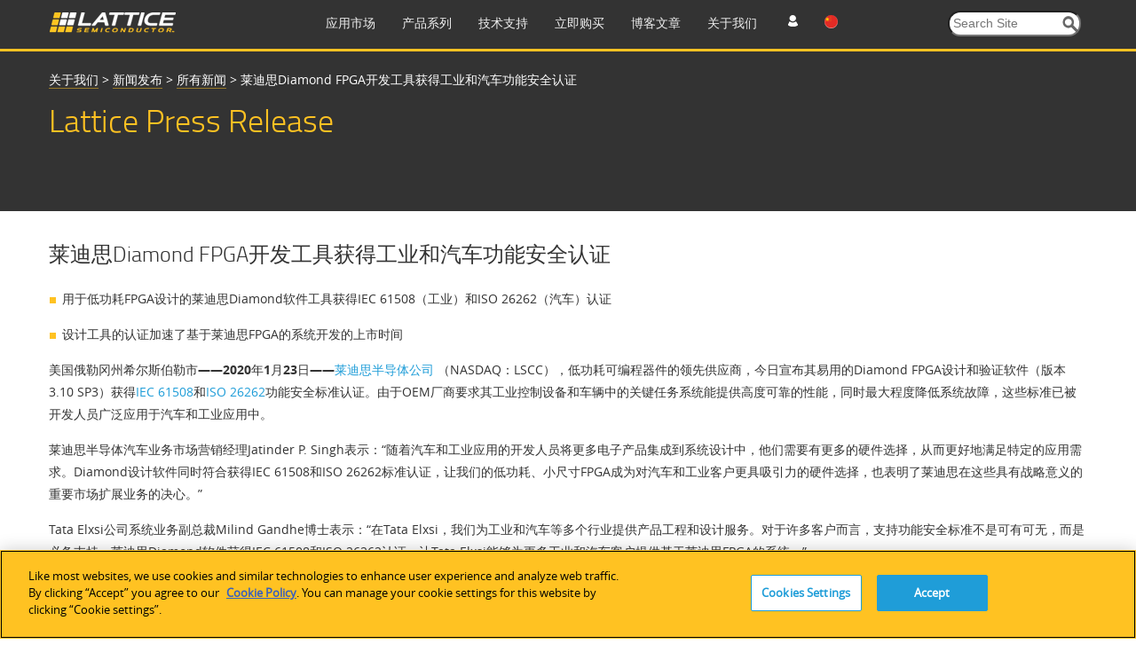

--- FILE ---
content_type: text/html; charset=utf-8
request_url: https://www.latticesemi.com/zh-CN/About/Newsroom/PressReleases/2020/Diamond_IEC_ISO
body_size: 22991
content:
<!DOCTYPE html>




<!--[if IE 7]>    <html class="ie lt-ie9 ie7" lang="zh" xml:lang="zh" xmlns="http://www.w3.org/1999/xhtml"> <![endif]-->
<!--[if IE 8]>    <html class="ie lt-ie9 ie8" lang="zh" xml:lang="zh" xmlns="http://www.w3.org/1999/xhtml"> <![endif]-->
<!--[if IE 9]>    <html class="ie ie9" lang="zh" xml:lang="zh" xmlns="http://www.w3.org/1999/xhtml"> <![endif]-->
<!--[if gt IE 9]><!-->
<html lang="zh" xml:lang="zh" xmlns="http://www.w3.org/1999/xhtml">
<!--<![endif]-->
<script type="text/javascript" src="/js/jquery-1.11.1.min.js"></script>
<!-- OneTrust Cookies Consent Notice start for www.latticesemi.com -->
<script type="text/javascript" src="https://cdn.cookielaw.org/consent/8ce0ef32-b483-40ef-a516-d6ebfa92ee46-test/OtAutoBlock.js" ></script>
<script src="https://cdn.cookielaw.org/scripttemplates/otSDKStub.js"  type="text/javascript" charset="UTF-8" data-domain-script="8ce0ef32-b483-40ef-a516-d6ebfa92ee46-test" ></script>
<script type="text/javascript">
function OptanonWrapper() { }
</script>
<!-- OneTrust Cookies Consent Notice end for www.latticesemi.com -->
<head id="hHeadTag">

	<!-- Google Tag Manager -->

<script>(function(w,d,s,l,i){w[l]=w[l]||[];w[l].push({'gtm.start':

new Date().getTime(),event:'gtm.js'});var f=d.getElementsByTagName(s)[0],

j=d.createElement(s),dl=l!='dataLayer'?'&l='+l:'';j.async=true;j.src=

'https://www.googletagmanager.com/gtm.js?id='+i+dl;f.parentNode.insertBefore(j,f);

})(window,document,'script','dataLayer','GTM-MZ9QSXR');</script>

<!-- End Google Tag Manager -->

<!-- Microsoft Clarity - Heatmap -->
<script>
(function(c,l,a,r,i,t,y){
c[a]=c[a]||function(){(c[a].q=c[a].q||[]).push(arguments)};
t=l.createElement(r);t.async=1;t.src="https://www.clarity.ms/tag/"+i;
y=l.getElementsByTagName(r)[0];y.parentNode.insertBefore(t,y);
})(window, document, "clarity", "script", "dy0r78kpm3");
</script>
<!--End Microsoft Clarity - Heatmap -->

    <meta http-equiv="X-UA-Compatible" content="IE=edge" /><title>
	莱迪思Diamond FPGA开发工具获得工业和汽车功能安全认证
</title><meta name="keywords" content="industrial, automotive, safety, ISO 26262, IEC 61508, FPGA, design software " /><meta name="description" content="Lattice Semiconductor announced its Lattice Diamond® FPGA design and verification software environment (version 3.10 Service Pack 3) is certified as compliant with the IEC 61508 and ISO 26262 functional safety standards. These standards are widely used by developers in automotive and industrial applications." /><link rel="icon" type="image/x-icon" href="/images/favicon.ico" /><link rel="stylesheet" href="https://cdnjs.cloudflare.com/ajax/libs/font-awesome/4.7.0/css/font-awesome.min.css" /><meta http-equiv="content-type" content="text/html; charset=UTF-8" /><meta name="viewport" content="width=device-width, initial-scale=1.0" />
<meta name="VIcurrentDateTime" content="639051609530622060" />
<script type="text/javascript" src="/layouts/system/VisitorIdentification.js"></script>

	<!-- Conditional Loading of Swiper Stylesheet -->
<script type="text/javascript">
    if (window.innerWidth < 768 || (window.innerWidth >= 768 && window.innerWidth <= 1024)) {
    // Create a link element for the stylesheet
    var stylesheetLink = document.createElement("link");
    stylesheetLink.rel = "stylesheet";
    stylesheetLink.type = "text/css";
    stylesheetLink.href = "/css/swiperslider.css";

    // Append the link to the head of the document
    document.head.appendChild(stylesheetLink);
	
}

</script>
        <link type="text/css" href="/css/video-js.css" rel="stylesheet">
        <!--[if lte IE 7]>
        <link rel="stylesheet" type="text/css" href="http://www.latticesemi.com/css/video-js-ie7.css" />
        <![endif]-->
        <link type="text/css" rel="stylesheet" href="/css/lsc.css">

        
     
        <script type="text/javascript">
            // IE console fix
            var console = console || { log: function () { }, warn: function () { } };
            window.lattice = window.lattice || {};

            var $j = window.$j = jQuery.noConflict();

            $j(function () {
                $j(window).load(function () {
                    lattice.init($j);
                });
            });
        </script>
        <script type = "text/javascript">
            function notificationClickJQuery() {
                jQuery.ajax({
                    type: "GET",
                    url: "~/Services/SitewideNotification.svc/UpdateNotificationforUser",
                    data: '{currentnotificationid: "' + $("#lblcurrentNotificationID")[0].value + '" }',
                    contentType: "application/json; charset=utf-8",
                    dataType: "json",
                    success: function (data) {
                        jQuery('#dNotificationBar').hide();
                        return false;
                    },
                    failure: function(response) {
                        alert(response.d);
                        return true;
                    }
                });
            }
            function privacypolicyClickJQuery() {
                jQuery.ajax({
                    type: "GET",
                    url: "~/Services/SitewideNotification.svc/UpdatePrivacyPolicyforUser",
                    data: '{currentnotificationid: "' + $("#lblcurrentPrivacyPolicyID")[0].value + '" }',
                    contentType: "application/json; charset=utf-8",
                    dataType: "json",
                    success: function (data) {
                        jQuery('#dPrivacyPolicyNotificationBar').hide();
                        return false;
                    },
                    failure: function(response) {
                        alert(response.d);
                        return true;
                    }
                });
            }
        </script>
      <script type="text/javascript" src="/js/jquery.tablesorter.min.js"></script>
    

	 <script type="text/javascript">
	 function expiredReCaptcha() 
{
    //This method will execute only if Google ReCaptcha expired
    jQuery("#RecaptchaValidHiddenField").val(""); // making hidden textbox empty 
	jQuery('#CaptchaErrorMessage').html('Captcha verification failed');  
			jQuery('#CaptchaErrorMessage').css('color',"red");
}
	  var verifyCallback = function(response) {
         jQuery("#RecaptchaValidHiddenField").val("valid");
		 if (jQuery("#RecaptchaValidHiddenField").val() !== '') {  
            //jQuery('#CaptchaErrorMessage').css('color', 'green').html('Success!');  
		     jQuery(".Recaptcha span.error-message").remove();
		     jQuery(".form-buttons p.error").attr("style", "display:none");
        }  else{
		  document.getElementById("CaptchaErrorMessage").innerHTML = "Required Field";
		  }
      };
  var onloadCallback = function() {
	 grecaptcha.render('RecaptchaValidHiddenField', {
          'sitekey' : '6Lci1lYbAAAAACrENFTJJIk2M8u7qa-d2_6O6qaw',
          'callback' : verifyCallback
        });
  };
</script>
	  <script src="https://www.recaptcha.net/recaptcha/api.js?onload=onloadCallback"></script>

                              <script>!function(a){var e="https://s.go-mpulse.net/boomerang/",t="addEventListener";if("False"=="True")a.BOOMR_config=a.BOOMR_config||{},a.BOOMR_config.PageParams=a.BOOMR_config.PageParams||{},a.BOOMR_config.PageParams.pci=!0,e="https://s2.go-mpulse.net/boomerang/";if(window.BOOMR_API_key="NLFKM-QREF5-ZS5GY-TB9ZU-TEUFQ",function(){function n(e){a.BOOMR_onload=e&&e.timeStamp||(new Date).getTime()}if(!a.BOOMR||!a.BOOMR.version&&!a.BOOMR.snippetExecuted){a.BOOMR=a.BOOMR||{},a.BOOMR.snippetExecuted=!0;var i,_,o,r=document.createElement("iframe");if(a[t])a[t]("load",n,!1);else if(a.attachEvent)a.attachEvent("onload",n);r.src="javascript:void(0)",r.title="",r.role="presentation",(r.frameElement||r).style.cssText="width:0;height:0;border:0;display:none;",o=document.getElementsByTagName("script")[0],o.parentNode.insertBefore(r,o);try{_=r.contentWindow.document}catch(O){i=document.domain,r.src="javascript:var d=document.open();d.domain='"+i+"';void(0);",_=r.contentWindow.document}_.open()._l=function(){var a=this.createElement("script");if(i)this.domain=i;a.id="boomr-if-as",a.src=e+"NLFKM-QREF5-ZS5GY-TB9ZU-TEUFQ",BOOMR_lstart=(new Date).getTime(),this.body.appendChild(a)},_.write("<bo"+'dy onload="document._l();">'),_.close()}}(),"".length>0)if(a&&"performance"in a&&a.performance&&"function"==typeof a.performance.setResourceTimingBufferSize)a.performance.setResourceTimingBufferSize();!function(){if(BOOMR=a.BOOMR||{},BOOMR.plugins=BOOMR.plugins||{},!BOOMR.plugins.AK){var e=""=="true"?1:0,t="",n="aohdgxqxzcoim2lzm74a-f-406332000-clientnsv4-s.akamaihd.net",i="false"=="true"?2:1,_={"ak.v":"39","ak.cp":"1093151","ak.ai":parseInt("650564",10),"ak.ol":"0","ak.cr":10,"ak.ipv":4,"ak.proto":"h2","ak.rid":"f1dc66b","ak.r":44268,"ak.a2":e,"ak.m":"b","ak.n":"ff","ak.bpcip":"3.142.51.0","ak.cport":46298,"ak.gh":"23.192.164.133","ak.quicv":"","ak.tlsv":"tls1.3","ak.0rtt":"","ak.0rtt.ed":"","ak.csrc":"-","ak.acc":"","ak.t":"1769564152","ak.ak":"hOBiQwZUYzCg5VSAfCLimQ==UcktX8TVeYdtyYnO8Osowh7Xn8i2DqqHVJL9H2wimkfz5mwpuK7K6eTZ8sC82EctoGG1rF4712Em79t8PMZOQIjHsS0p5g5Y2RQt9oPOP5q6JFzqhd3wUPYRkQAidrUqdB3Pd4I+7/k8ybYG1ya6e/3jZ7NNlUOgI4hQtz4dZSTzRSrzyZGzExu3ty/dYgBRMhsxMrLX8J7ybAm/5RgFS2d2JhKBJl/[base64]","ak.pv":"38","ak.dpoabenc":"","ak.tf":i};if(""!==t)_["ak.ruds"]=t;var o={i:!1,av:function(e){var t="http.initiator";if(e&&(!e[t]||"spa_hard"===e[t]))_["ak.feo"]=void 0!==a.aFeoApplied?1:0,BOOMR.addVar(_)},rv:function(){var a=["ak.bpcip","ak.cport","ak.cr","ak.csrc","ak.gh","ak.ipv","ak.m","ak.n","ak.ol","ak.proto","ak.quicv","ak.tlsv","ak.0rtt","ak.0rtt.ed","ak.r","ak.acc","ak.t","ak.tf"];BOOMR.removeVar(a)}};BOOMR.plugins.AK={akVars:_,akDNSPreFetchDomain:n,init:function(){if(!o.i){var a=BOOMR.subscribe;a("before_beacon",o.av,null,null),a("onbeacon",o.rv,null,null),o.i=!0}return this},is_complete:function(){return!0}}}}()}(window);</script></head>
  <body>
  
  <!-- Google Tag Manager (noscript) -->
<noscript><iframe src=63
height="0" width="0" style="display:none;visibility:hidden"></iframe></noscript>
<!-- End Google Tag Manager (noscript) -->

  <form method="post" action="/zh-CN/About/Newsroom/PressReleases/2020/Diamond_IEC_ISO" id="mainform" enctype="multipart/form-data">
<div class="aspNetHidden">
<input type="hidden" name="__VIEWSTATE" id="__VIEWSTATE" value="i8mbNaTqAe4/LnyCysm6kGrKdkJbIP5iI9V9hKZj5n6GRUWJdkPbabYcyBkl3dC8PqspA+8z252Lesg4jxQSi4+4nUu2TZfkbWzGGRSHA/RlrEIdfnG+dXse/BBCE9AD/oSNxALaqqLLULkIO7oGXr6+KEz48EHoIAvNoKApe1NYfGUne4bJV8Y96/+GrXmJozpjrZKCHBdh+0cToDM+aTEEqObd1cNaHYiLy9l44atzcSwGhjgWDDevx2ON/6jo7LxbdVRlyODPl6rWxFkVQlwD6wJUDhWW26KotiaMLDITXAS/ViSmAMh2ZqsHNsfBshW5fETko+t7kFmc0ohCiymYNGor+a/3f4ZdF3wM5oznb+PjY5NjBeioEAw39TdmlJIGYR5h/cyKuh4wtMhj4HKY3v6vFMPr5GAkYpUERowi+AgyAAP1d5H0u9zIudSAjGQNKWw2xQWRJUwWLgwKK9VCIkO6+8mT/[base64]/g7qzpX+6wxWuGvXdVqxKBg8Cbp5kAM6cojfjkSEwvxEtaozmKRvQUlmKxzZoCz0ejxnihGXBlzt7EVfflLQ5lNkv+O4qp0GntX4b4YvyOFRrT14/iSJ0zLi0+FTkAsfHKyl6Rr5NPtfLhvBmXGYO+8EKu0RH1JDUq32V+a0H1+arncuC/WMC6ssLj3WR3rWZM3oDamv/[base64]/Rh4OyFKSt3ZtA+6npipoCaa0u7SP0Lmvf6q5HYoq6nYly9NovtU6pdxLaFkCPbsAHwAK3141Hrx2ab2fCvYe8mnyNIInk0XtQYPmdPdNsHeXBln4Abs8K3FW0Jbqc1zxnXNAjHhrwtHzP7oSsXnJ/tDbmzNtP5w9/wLkL+8hxSdzMlocq1AJwGUUbOShDQKIzlPRFnjrL6UFwDxry0+YBrudh7cxbJodsqJCfGqjhLOgikLGDOEtRbb++J3sjD6ndOtR4at7WGJ0HxAAtAaZrdmJ/AqCLnxoh0ZqTvSgzDRDdMcjVljNXpo/9QtgLIwwVVT099UC8lYNMsi+sdXwo1igYkQnbsnugh8j4iea1CV9Bj309muJeiM6tiZREQ1a5rdXHZaGEUq6GgbTlmsH7s9AuOozEJlqX8ZdOGZBRp04QtMK70jxPS7C9NZtV6ggASFDpEY0Xpux+pEOK7Lc5K5lqHmv/yAlob26eHuwk+dip1geE461Smr6L+Lpe6oWai0OTlGel8iTsLmPLI8P40rehtRbQzN0C/nxGc0AX9hB0Ns0uCzVBGu2Se3DNMGcvs20LZdAWlPnklChpyquJ0gP5nVG0l/Z0OoFTEX8JVMdF4c0g+v1Bom0UYUISrY2TKe22jSym2IGqVjAdWILNcGkIYYvx6TCQi7VQfsBbEnmxE2RFUypOzE1ulQfmoCKxrNhuT3Yqpw/iq/ymN42sg1MIALl3ztgdtjp/oeFacAyPWDLPlLwvPZm/J5Lca0E/0LteJRATv4Vg2CHRmTxmWYGd2dANt7UxeX2IfO1YV15JkbOkSdOPuaVju9AKZJky8dUPCngGlg5liCY7WFvZ3rj60/cfjjKgIx3qTD7pP9YI5kWLFsOy5vqwX4SlY2pMb7Jpyz8EMiNIFHT1miopExE7lPME7R20ZkB07wYDeniyevNhNF/lf86uHpdVV/IxCDFNSQKLrD/pjEjizumDiulfZnAF2eAflgcn9WtjoFwwmL8w/SsMlLgJvegA6DSOyRLpryp/A/8/HTWHVigfUyJHrlKh0l5LVVNAANeHqbHphpdVFN5ovfX3Qzbw46FufAw9xH7iTm4ubPcbS4NAQnZePwyjWWBohj8TUKDGXxF1O4yHFML8KH52A1DYKujZV6x/V/o7nY9F/5jU2qyS3BtNjQUxv4HxTI0cXrdAII5F2cUFKZ+jhHDXsLrmjmdYgGE6lfZw6mVgBZgwxaFReImwYQcD5WQYhE/geE9fHHCyJ5W1EcHWCkcnzDlitIpA6LP2Jv/cc2tOf5LiBkZ0ngOJx1vUY/gp04yU3fCuAYMKQwyd7+E+x6UiF0VJSQn6kKPRiAZtc70kqFb6GrDZGMZegFPKnULiOUZhIpedhSztTlHEfeQ7nWMuRkVN8PHibNj/VSVzcX864js/JSStQvwFzPsRIv23PbEx37Qullf9/bExiKuIQXtT2BFvi8zA4cgyL/faKpBYNtBNvccA/QoVj4dlt92h9M6s97PMM2rYLBb8ru+2/5HfHSV/RUf+wb1XAAciUnKXMTg4sILqhv5fMjQ8XR/fwearydB83hu3eMi3qVHq8Uo9H8GQg8ebhSBvpQdXVw8oLG+L4x5wW0r3L2ZxCAFgybXoBUQBfuVX4s38MywnDP1eaVDrU4e1vozMdDo+Wd+Gw+MISI9wid5Wx51Yb2JtPvGv14QYi98d3w4gx5Z/ZH/Ws7x2jS22m2C+5BawsgVera3P4Z8c5yCvzVvKiLJ7FnLgN36vEmBwK8YlmQKZ8vad5LyeWbvP3c2+pk0Ane2WD7yFFSbh2O+5Ixf+IR83EZaOvBw+mZZHcxtVvBV5k95qHzsXiSQlrk+E4K3UD5ypHOC07IRn8DwVyo3dVK/SE4eLcDkgxGBtSDiNJ5TEnHfhD3C35AUjaa94P4TCMqHK/d7TlnB2VWKY3izXq3yJ10dL73+dCko5bKa/hhQ2QbADu/YEZKEk9338ARTYYUXHqE7K2eqarM0C7NCt9vbx94gaxi3HJwz+1dVs9rX3LG1NSCzpiVMBks99DrPndAIRtMMzWQK41NnxjQwbMiTyB/IdhBEFLmDPby369gis9siuFyXOJonEPtc+e3ccJ1YqCcUPgjfNr69AtGcp1rEz0ZUJGhktQHlEl34idzmI4rP0YNxUNufiM8T6Tk6LOgglAOwWp9zyQQ+BEEUx60H2/5p9NiFQ2XN8pWYBRwiNLQlYAmbTBt56+FVihE8ZkEy8O4WUDZCyX++rARvqdJsKZS2Ek9lxyRgtjiG1JNKJdFyJpIu/[base64]/Ovgph7cAyZLTffJxGSwweLXSJ/oMiLITbfUpemcAv4EV+N2Q4mFtp3gLlPcvd2gqLm83c7rbLHiJJs+UXxyj9yDD9iYr24aBiG6ABdYpFJTkS4YoRwxybGYshaUNsunr5YZGNDMT9wQl2/1C2oHheYJsvtosbelaqZyTclMrdjaSVheHjOM6GBbpMZf6Y21HQRw9pfBQGCXH1uoDXG7zvNJzOR4z28CaZrEq78NPHl7o2W4FJHGrziPPiZfdB5UoZJfUhj9kmz/[base64]/0syM6cMng9FiadopAq9/SYkU9X1eNUlL/qVKfgYbJFS/O81jiZTtuxF3Rits3z5yEOBTpBICmEt3tYrs/cgD/nETYFnS1GPkJIwyEJaMYxkTcCtPyeBBcsnkwNocuicxx5qEJXOgkmwHpw9b8dAsuAz0drZnXhicJ7lvz8wL3E8rt2wVCra9I5Z1NCaQ7ATs1mHAe/AMZ8991iOwb30+pGkw96+j2HkJJh4NcGmzWYIZ18/h7/wsQouU5tInIbIAVdepZkfrvCGstKg+PtTEhU8G0GI+EPaXVyf3dLbUUgxDTlh3NYT3ti9g/BcacSoiYo1faGQkK9Yhq+G0n+3xz/e5Ixjb+oyN7nyMnsG3QTqsk/GyPsSqIt2JUrM2oGY1a8GGw/G6AY8U2ldscgf+YOF6LOqhlo5f4+VQdGV14k82Ej29Lr46EmyIvZNZrMXGw8zN47eFLc0OmBlJAr3UtFWmc+F+ugS/2tSQdDZbYIKoPCCyZQkmBSB5XWsBELLPz4WiLoIcXwdlLn+nr9QdhwOXAnEBpKuqaUVmEPsxVPYc3JYoMy4oKyPT6fIcprnT6k3d4ZRZ5BcMNYQs8QJD+IqppB9ttlU72nkdP3OGXhUdHXuccJ+tquEozG+p2d4TWiF/miUlH9qisKSsw9MJ/TrqSYojEgYPyKiRsS9rm1gS1c/inl4cFA80vUgji8zf7ZOC3EJdFlYkbMLcMJRn5eCMsAkz4ghXDCcUpHg4VwPuUL+p2a31VX/4K48ULOi4/ebAzkepoXlYP6/eIAr3S0lSqXrqeyCQ6fxS6epJFw6OeAnj3wMIKgxv6WkDWUkAAeKlV/zkrc6SiHPfsA7PbmUgqhRltKPK2Y6SUT6o6P2e/g1CnLnlRuV+ZhwVwWCF2ejHS1pTxrpqDFKevya/T8aLSVP97eoAZX4CFmYqV5qdffTGc/TbTU/UmOfqIjacTcthNUj0u/ksHzIe27WP/rbsiQqcIF67lHdBN9TtBFpm9/[base64]/[base64]/5fQANp1ELybmZu4fin12YCkdsD3gBdB3HhIIEhaVP2Re9ehUj19e+vOcArwPlrd3Jd4JOXgAiVX2rei65gv2tUQm0DQHOlA1dW3ylv8h8NHNiJAYZR9Wu7ASyHJ31lEIaVoBpkI6bi8cPN/M8Zaza2ivOueXU5OAi1YqAUnlfT2TvJKHzxU7clFObfOZgkEPX+Fi15j0leDlQVYLubrtfWOWtdDfADZYTX2dX6OZ2caT6GTYhwg6KZSsfUcL71H2ArcdhRxLByURvUPJ+wm4XDN3lWDbw97frXNHqRvMHJws9bbkynjedyQhwunfr4UAy4h9rScJU/Qq0H2PViPM8NpirqK7adGRg33nHw/SVoEX3ozARbCgYbm01EWH1SemNsQ0I6nYm/kMqWGuWg86lORaETJ8O6oBeNPxUR7V2EatQE08CF5t1339LSoyI2zcauEenjKPrv86fL9pVksH4mytpuxtguMJzoD8+wXDC93wcAEQwrTz8eUlAtELrf3H1xPUPNorjeLIRo/unmvkhCGPZlAMaXFArd9RtOJ01Kcn/8x8KqwBNdurQRYXEFSNSgGWxqOAwVdzxtGM7zv9LT8KofbnmADJKy263CYpFGyIfL7kgBLH/xfkln1JwuKtvsZtQpQbA+f7nBjslAGl3mpRg4DG6uzuotu6zwQOhsYioJtawS0g8J0rN//eyQSJ4DXyppwZnrnnYVd8xOpEbTEZDQ4G5QiBsxTYUpWSBAwmXy5ehLy6BL+yBigPR1Rufum0/kw8YBVCxm2Bibdy5VbpfvxeIE7vtasgfN5K00JyKelcwZhNi2JM4EJux55GKTDVI+UWO1+Eyzn/9R9MuDsYvMPKA3rcYU4j7x0F/54ilK465M0iQOw1ZXlK7ymMEx/s7lrOUsFJy7xisESuFrruGnNBwqEGFDhLZTzwj7MEn+BZ37LqMUSxTfreW7Tp2Ayy85vHR7t4Hpu/tcU3uaTaypD3tXc2ftUezO9ublale9XX0RO1BNq9YYssQ/mg8vNbKIAVmkXK2YelAmLu2QhJ3daxcblWB7LtI5nhkb+lfLouvcD2Motb0y6zCPGuUaphRDTVfeQ0iBL4aATa/s/B+b09gDGOEG7JWL5AYnFm2PBiD42aVhGO5LZ2ft+Pll8PbIPDnCdxkDMggWQlT3qRJ9D/KluO9SQYe86mrJySD77mP8kKKuhjd2yJOChrhCHJNuUNjnsesY57RXSNxnIPe4lB2Xp1nYzNVi5CQ1irTglTX4iInKDhbwdOQIZthRqjBRNORGDA9qu9HP6oZ/GUrpp86dtQBK9T/[base64]/qytr9rB3WdukTBoGP7stSXwYDFhUkPPGP9sc1g0C0lY+Nw4W78W+MqprXHdwcq/lidp0dAjMh9QHuf9EGb5UeHSiofMb1TfLfrEphD40FPlexyRAXTr8J0D2cYweCcp2Vctb82/IFW0lbDjpcHssbWKTJuGPKBq+afyZ3rhzS4aN/R/rP8GDne" />
</div>

<div class="aspNetHidden">

	<input type="hidden" name="__VIEWSTATEGENERATOR" id="__VIEWSTATEGENERATOR" value="D0E5B4D5" />
</div>
	
	<script type="text/javascript">
		var linkDeleteImageUrl = '/temp/iconcache/network/16x16/link_delete.png';
	</script>
	
 	<!-- END SYSTEM WIDE NOTIFICATION -->
      
    



<!-- START STRIPE CONTAINER -->
<div class="stripeContainer headerStripe darkBackground" id="JumpAssetMainNav">
    <!-- START STRIPE CONTENT -->
    <div  class="stripeContent stickyNav">
        <div class="line">
            <div class="unit size1of4">
               <div id="desktoplogo">
                 
                           <a href="/zh-CN">
                                <img src="/-/media/LatticeSemi/Images/Common/Logo.ashx?h=23&amp;la=zh-CN&amp;mw=144&amp;w=144" class="logo" alt="Lattice Semiconductor" width="144" height="23" />
                            </a>
                   
                            <div class="line hamburgermenu">
							 <div class="unit size1of7" id="mobilemenu"><img src="/images/menu.png" alt="en" width="22px" height="22px" /></div>
							 
							 <div class="unit size4of7" id="mobilelogo"><a href="/zh-CN">
                                <img src="/-/media/LatticeSemi/Images/Common/Logo.ashx?h=23&amp;la=zh-CN&amp;mw=144&amp;w=144" class="logo" alt="Lattice Semiconductor" width="144" height="23" />
                            </a></div>
                            <div class="unit size2of7 lastUnit">
							<div class="line">
							<div  class="unit size1of3" id="profile"><img src="/images/profile_icon.png" alt="en" width="22px" height="22px" /></div>
                                <div class="unit size1of3" id="language">
                                  
									<ul>
                                        <li id="en"><img src='/images/flags/16x16/flag_usa.png' alt="en" /></li>
                                        <li id="jp"><img src='/images/flags/16x16/flag_Japan.PNG' alt="ja" /></li>
                                        <li id="cn"><img src='/images/flags/16x16/flag_china.png' alt="zh" /></li>
                                    </ul>
                                </div>
                                <div class="unit size1of3 lastUnit" id="search"><img src="/images/searchmobile.png" alt="en" width="22px" height="22px" /></div>
                                </div>
								</div>
                               
                        </div>
                    
                    
                   
                </div> 
			</div>
			<div class="unit size3of4 lastUnit">
			<div class="line">
				<div class="unit size4of5">
					<ul class="navItems">
						<li class="primaryNavigation"><a href="https://www.latticesemi.com/zh-CN/Solutions" class="nULink">应用市场</a><div class="menuDetails">
	<ul class="flatList actionItems stripeContent height6">
		<li><a><span class="fakeLink">工业</span></a><div class="line menuContent">
			<div class="unit size1of4">
				<h3>
					Industrial Solution
				</h3><ul>
					<li><a href="https://www.latticesemi.com/zh-CN/Solutions/Industrial-Overview">Industrial Overview</a></li>
				</ul><h3>
					解决方案集合
				</h3><ul>
					<li><a href="https://www.latticesemi.com/zh-CN/Solutions/Solutions/SolutionsDetails02/Automate">Lattice Automate</a></li><li><a href="https://www.latticesemi.com/zh-CN/Solutions/Solutions/SolutionsDetails02/Drive">Lattice Drive</a></li><li><a href="https://www.latticesemi.com/zh-CN/Solutions/Solutions/SolutionsDetails02/mVision">Lattice mVision</a></li><li><a href="https://www.latticesemi.com/zh-CN/Solutions/Solutions/SolutionsDetails02/sensAI">Lattice sensAI</a></li><li><a href="https://www.latticesemi.com/zh-CN/Solutions/Solutions/SolutionsDetails02/LatticeSentry">Lattice Sentry</a></li>
				</ul>
			</div><div class="unit size1of4">
				<h3>
					汽车
				</h3><ul>
					<li><a href="https://www.latticesemi.com/zh-CN/Solutions/SolutionCategories/Automotive">汽车解决方案概览</a></li><li><a href="https://www.latticesemi.com/zh-CN/Solutions/Solutions/SolutionsDetails01/DriverAssistance">ADAS/驾驶员辅助系统</a></li><li><a href="https://www.latticesemi.com/zh-CN/Solutions/Solutions/SolutionsDetails01/FunctionalSafety">功能安全</a></li><li><a href="https://www.latticesemi.com/zh-CN/Solutions/Solutions/SolutionsDetails01/InVehicleInfotainment">信息娱乐系统</a></li><li><a href="https://www.latticesemi.com/zh-CN/Support/QualityAndReliability">质量和可靠性</a></li>
				</ul>
			</div><div class="unit size1of4">
				<h3>
					工厂自动化
				</h3><ul>
					<li><a href="https://www.latticesemi.com/zh-CN/Solutions/Solutions/SolutionsDetails01/FunctionalSafety">功能安全</a></li><li><a href="https://www.latticesemi.com/zh-CN/Solutions/Solutions/SolutionsDetails02/MachineVision">嵌入式视觉</a></li><li><a href="https://www.latticesemi.com/zh-CN/Solutions/SolutionCategories/Automotive">汽车</a></li><li><a href="https://www.latticesemi.com/zh-CN/Solutions/Solutions/SolutionsDetails02/Robotics">AI/机器学习</a></li>
				</ul>
			</div><div class="unit size1of4 lastUnit">
				<h3>
					其他工业领域
				</h3><ul>
					<li><a href="https://www.latticesemi.com/zh-CN/Solutions/Solutions/SolutionsDetails02/Medical">HDMI 接口桥接</a></li><li><a href="https://www.latticesemi.com/zh-CN/Solutions/Solutions/SolutionsDetails02/Surveillance">视频监控</a></li><li><a href="https://www.latticesemi.com/zh-CN/Solutions/Solutions/SolutionsDetails02/Embedded-Solutions">Embedded</a></li><li><a href="https://www.latticesemi.com/zh-CN/Solutions/Solutions/SolutionsDetails02/Holoscan-Sensor-Bridge-Solutions">Holoscan Sensor Bridge Solutions</a></li>
				</ul>
			</div>
		</div></li><li><a><span class="fakeLink">通信</span></a><div class="line menuContent">
			<div class="unit size1of4">
				<h3>
					客户端计算
				</h3><ul>
					<li><a href="https://www.latticesemi.com/zh-CN/Solutions/Solutions/SolutionsDetails02/Notebooks">笔记本电脑/PC</a></li><li><a href="https://www.latticesemi.com/zh-CN/Solutions/Solutions/SolutionsDetails02/Printers">打印机</a></li><li><a href="https://www.latticesemi.com/zh-CN/Solutions/Solutions/SolutionsDetails02/Tablets">平板电脑</a></li>
				</ul><h3>
					解决方案集合
				</h3><ul>
					<li><a href="https://www.latticesemi.com/zh-CN/Solutions/Solutions/SolutionsDetails02/mVision">Lattice mVision</a></li><li><a href="https://www.latticesemi.com/zh-CN/Solutions/Solutions/SolutionsDetails02/ORAN">Lattice ORAN</a></li><li><a href="https://www.latticesemi.com/zh-CN/Solutions/Solutions/SolutionsDetails02/sensAI">Lattice sensAI</a></li><li><a href="https://www.latticesemi.com/zh-CN/Solutions/Solutions/SolutionsDetails02/LatticeSentry">Lattice Sentry</a></li>
				</ul>
			</div><div class="unit size1of4">
				<h3>
					数据中心和边缘计算
				</h3><ul>
					<li><a href="https://www.latticesemi.com/zh-CN/Solutions/Solutions/SolutionsDetails02/PFR">平台固件保护恢复（PFR）</a></li><li><a href="https://www.latticesemi.com/zh-CN/Solutions/Solutions/SolutionsDetails01/DatacenterSystemsServerSolutions">数据中心系统——服务器</a></li><li><a href="https://www.latticesemi.com/zh-CN/Solutions/Solutions/SolutionsDetails02/Lattice-OCP-Ready-Solutions-for-DC-SCM-and-HPM-CPLD-Connectivity">存储</a></li><li><a href="https://www.latticesemi.com/zh-CN/Solutions/Solutions/SolutionsDetails01/DatacenterSystemsStorage">存储</a></li><li><a href="https://www.latticesemi.com/zh-CN/Solutions/Solutions/SolutionsDetails01/DataCenterSwitches">交换机</a></li>
				</ul>
			</div><div class="unit size1of4">
				<h3>
					无线
				</h3><ul>
					<li><a href="https://www.latticesemi.com/zh-CN/Solutions/Solutions/SolutionsDetails01/5G">5G Open RAN</a></li><li><a href="https://www.latticesemi.com/zh-CN/Solutions/Solutions/SolutionsDetails01/HetNetSmallCellsSolutions">HetNet小型蜂窝网络</a></li><li><a href="https://www.latticesemi.com/zh-CN/Solutions/Solutions/SolutionsDetails02/LowPowerRadios">低功耗无线通信</a></li><li><a href="https://www.latticesemi.com/zh-CN/Solutions/Solutions/SolutionsDetails02/MillimeterWaveRadios">毫米波无线通信</a></li>
				</ul>
			</div><div class="unit size1of4 lastUnit">
				<h3>
					有线
				</h3><ul>
					<li><a href="https://www.latticesemi.com/zh-CN/Products/DesignSoftwareAndIP/IntellectualProperty/IPCore/IPCores01/10GbEthernetMAC">10Gbps以太网MAC</a></li><li><a href="https://www.latticesemi.com/zh-CN/Solutions/Solutions/SolutionsDetails01/HitlessUpdates">无中断更新</a></li><li><a href="https://www.latticesemi.com/zh-CN/Solutions/Solutions/SolutionsDetails02/IntelligentSFPModules">智能SFP</a></li><li><a href="https://www.latticesemi.com/zh-CN/Products/DesignSoftwareAndIP/IntellectualProperty/ReferenceDesigns/ReferenceDesign04/RGMIItoGMIIBridge">RGMII至GMII桥接</a></li>
				</ul>
			</div>
		</div></li><li><a><span class="fakeLink">消费电子</span></a><div class="line menuContent">
			<div class="unit size1of3">
				<h3>
					家庭
				</h3><ul>
					<li><a href="https://www.latticesemi.com/zh-CN/Solutions/Solutions/SolutionsDetails02/IoT">AI/机器学习</a></li><li><a href="https://www.latticesemi.com/zh-CN/Solutions/Solutions/SolutionsDetails02/VRHMD">嵌入式视觉</a></li>
				</ul>
			</div><div class="unit size1of3">
				<h3>
					移动
				</h3><ul>
					<li><a href="https://www.latticesemi.com/zh-CN/Solutions/Solutions/SolutionsDetails02/SmartHomeSmartRoom">嵌入式视觉</a></li><li><a href="https://www.latticesemi.com/zh-CN/Solutions/Solutions/SolutionsDetails02/SmartHomeControl">AI/机器学习</a></li>
				</ul>
			</div><div class="unit size1of3 lastUnit">
				<h3>
					解决方案集合
				</h3><ul>
					<li><a href="https://www.latticesemi.com/zh-CN/Solutions/Solutions/SolutionsDetails02/mVision">Lattice mVision</a></li><li><a href="https://www.latticesemi.com/zh-CN/Solutions/Solutions/SolutionsDetails02/sensAI">Lattice sensAI</a></li>
				</ul>
			</div>
		</div></li><li><a><span class="fakeLink">Aerospace & Defense</span></a><div class="line menuContent">
			<div class="unit size1of4">
				<h3>
					Avionics and UAVs
				</h3><ul>
					<li><a href="https://www.latticesemi.com/zh-CN/Solutions/Solutions/SolutionsDetails01/Avionics">Avionics</a></li><li><a href="https://www.latticesemi.com/zh-CN/Solutions/Solutions/SolutionsDetails02/UAVs">UAVs</a></li>
				</ul><h3>
					Solution Stacks
				</h3><ul>
					<li><a href="https://www.latticesemi.com/zh-CN/Solutions/Solutions/SolutionsDetails02/mVision">mVision</a></li><li><a href="https://www.latticesemi.com/zh-CN/Solutions/Solutions/SolutionsDetails02/sensAI">sensAI</a></li>
				</ul>
			</div><div class="unit size1of4">
				<h3>
					MILCOM
				</h3><ul>
					<li><a href="https://www.latticesemi.com/zh-CN/Solutions/Solutions/SolutionsDetails02/Software-Defined-Radio">Software Defined Radio</a></li><li><a href="https://www.latticesemi.com/zh-CN/Solutions/Solutions/SolutionsDetails02/satellite-communications">Satellite Communications</a></li>
				</ul>
			</div><div class="unit size1of4">
				<h3>
					Space
				</h3><ul>
					<li><a href="https://www.latticesemi.com/zh-CN/Solutions/Solutions/SolutionsDetails02/Space">New Space</a></li><li><a href="https://www.latticesemi.com/zh-CN/Solutions/Solutions/SolutionsDetails02/Launchers">Launchers</a></li>
				</ul>
			</div><div class="unit size1of4 lastUnit">
				<h3>
					Guidance Systems
				</h3><ul>
					<li><a href="https://www.latticesemi.com/zh-CN/Solutions/Solutions/SolutionsDetails01/GuidanceSystems">Missiles</a></li><li><a href="https://www.latticesemi.com/zh-CN/Solutions/Solutions/SolutionsDetails02/smart-munitions">Smart Munitions</a></li>
				</ul>
			</div>
		</div></li><li><a><span class="fakeLink">网络边缘AI</span></a><div class="line menuContent">
			<div class="unit size1of1 lastUnit">
				<h3>
					网络边缘AI解决方案
				</h3><ul>
					<li><a href="https://www.latticesemi.com/zh-CN/Solutions/Lattice-Intelligent-Edge-AI-and-FPGA-Solutions">网络边缘AI概览</a></li>
				</ul>
			</div>
		</div></li><li><a><span class="fakeLink">安全</span></a><div class="line menuContent">
			<div class="unit size1of2">
				<h3>
					基于FPGA的安全方案
				</h3><ul>
					<li><a href="https://www.latticesemi.com/zh-CN/Solutions/Lattice-FPGA-Security-Solutions">安全方案概览</a></li>
				</ul>
			</div><div class="unit size1of2 lastUnit">
				<h3>
					解决方案集合
				</h3><ul>
					<li><a href="https://www.latticesemi.com/zh-CN/Solutions/Solutions/SolutionsDetails02/LatticeSentry">Lattice Sentry</a></li>
				</ul>
			</div>
		</div></li>
	</ul>
</div></li><li class="primaryNavigation"><a href="https://www.latticesemi.com/zh-CN/Products" class="nULink">产品系列</a><div class="menuDetails">
	<ul class="flatList actionItems stripeContent height3">
		<li><a><span class="fakeLink">可编程逻辑</span></a><div class="line menuContent">
			<div class="unit size1of4">
				<h3>
					控制和安全
				</h3><ul>
					<li><a href="https://www.latticesemi.com/zh-CN/Products/FPGAandCPLD/MachXO5-NX">MachXO5-NX</a></li><li><a href="https://www.latticesemi.com/zh-CN/Products/FPGAandCPLD/Mach-NX">Mach-NX</a></li><li><a href="https://www.latticesemi.com/zh-CN/Products/FPGAandCPLD/MachXO4">MachXO4</a></li><li><a href="https://www.latticesemi.com/zh-CN/Products/FPGAandCPLD/MachXO3D">MachXO3D</a></li><li><a href="https://www.latticesemi.com/zh-CN/Products/FPGAandCPLD/MachXO3">MachXO3</a></li><li><a href="https://www.latticesemi.com/zh-CN/Products/FPGAandCPLD/MachXO2">MachXO2</a></li><li><a href="https://www.latticesemi.com/zh-CN/Products/PowerAndClockDevices/PlatformManager2">L-ASC10</a></li>
				</ul><h3>
					FPGA平台
				</h3><ul>
					<li><a href="https://www.latticesemi.com/zh-CN/Solutions/Solutions/SolutionsDetails02/Avant">Lattice Avant</a></li><li><a href="https://www.latticesemi.com/zh-CN/Solutions/Solutions/SolutionsDetails02/LatticeNexus">Lattice Nexus</a></li><li><a href="https://www.latticesemi.com/zh-CN/Solutions/Solutions/SolutionsDetails02/Lattice-Nexus-2">Lattice Nexus 2</a></li>
				</ul>
			</div><div class="unit size1of4">
				<h3>
					通用FPGA
				</h3><ul>
					<li><a href="https://www.latticesemi.com/zh-CN/Products/FPGAandCPLD/Avant-X">Avant-X</a></li><li><a href="https://www.latticesemi.com/zh-CN/Products/FPGAandCPLD/Avant-G">Avant-G</a></li><li><a href="https://www.latticesemi.com/zh-CN/Products/FPGAandCPLD/Avant-E">Avant-E</a></li><li><a href="https://www.latticesemi.com/zh-CN/Products/FPGAandCPLD/Certus-N2">Certus-N2</a></li><li><a href="https://www.latticesemi.com/zh-CN/Products/FPGAandCPLD/CertusPro-NX">CertusPro-NX</a></li><li><a href="https://www.latticesemi.com/zh-CN/Products/FPGAandCPLD/Certus-NX">Certus-NX</a></li><li><a href="https://www.latticesemi.com/zh-CN/Products/FPGAandCPLD/ECP5">ECP5 & ECP5-5G</a></li>
				</ul>
			</div><div class="unit size1of4">
				<h3>
					超低功耗
				</h3><ul>
					<li><a href="https://www.latticesemi.com/zh-CN/Products/FPGAandCPLD/iCE40UltraPlus">iCE40 UltraPlus</a></li><li><a href="https://www.latticesemi.com/zh-CN/Products/FPGAandCPLD/iCE40Ultra">iCE40 Ultra</a></li><li><a href="https://www.latticesemi.com/zh-CN/Products/FPGAandCPLD/iCE40Ultra">iCE40 UltraLite</a></li><li><a href="https://www.latticesemi.com/zh-CN/Products/FPGAandCPLD/iCE40">iCE40 LP/HX</a></li>
				</ul>
			</div><div class="unit size1of4 lastUnit">
				<h3>
					视频互连
				</h3><ul>
					<li><a href="https://www.latticesemi.com/zh-CN/Products/FPGAandCPLD/CrossLink-NX">CrossLinkU-NX</a></li><li><a href="https://www.latticesemi.com/zh-CN/Products/FPGAandCPLD/CrossLink-NX">CrossLink-NX</a></li><li><a href="https://www.latticesemi.com/zh-CN/Products/FPGAandCPLD/CrossLinkPlus">CrossLinkPlus</a></li><li><a href="https://www.latticesemi.com/zh-CN/Products/FPGAandCPLD/CrossLink">CrossLink</a></li>
				</ul>
			</div><div class="unit size1of4 lastUnit">
				<h4>
					<a href="https://www.latticesemi.com/zh-CN/Products">查看所有器件&nbsp;&nbsp;&nbsp;&nbsp; &#8594;</a>
				</h4>
			</div>
		</div></li><li><a><span class="fakeLink">软件工具</span></a><div class="line menuContent">
			<div class="unit size1of1 lastUnit">
				<h3>
					软件工具
				</h3><ul>
					<li><a href="https://www.latticesemi.com/zh-CN/Products/DesignSoftwareAndIP/FPGAandLDS/LatticeDiamond">Lattice Diamond</a></li><li><a href="https://www.latticesemi.com/zh-CN/Products/DesignSoftwareAndIP/FPGAandLDS/LatticePropel">Lattice Propel</a></li><li><a href="https://www.latticesemi.com/zh-CN/Products/DesignSoftwareAndIP/FPGAandLDS/Radiant">Lattice Radiant</a></li><li><a href="https://www.latticesemi.com/zh-CN/Products/DesignSoftwareAndIP/AIML/LatticesensAIStudio">Lattice sensAI Studio</a></li><li><a href="https://www.latticesemi.com/zh-CN/Products/DesignSoftwareAndIP/AIML/Lattice-sensAI-Edge-Vision-Engine-SDK">Lattice sensAI EVE SDK</a></li><li><a href="https://www.latticesemi.com/zh-CN/Support/Licensing">软件许可</a></li>
				</ul>
			</div><div class="unit size1of1 lastUnit">
				<h4>
					<a href="https://www.latticesemi.com/zh-CN/Products/DesignSoftwareAndIP">查看所有软件工具&nbsp;&nbsp;&nbsp;&nbsp; &#8594;</a>
				</h4>
			</div>
		</div></li><li><a><span class="fakeLink">解决方案</span></a><div class="line menuContent">
			<div class="unit size1of2">
				<h3>
					解决方案
				</h3><ul>
					<li><a href="https://www.latticesemi.com/zh-CN/Solutions/Solutions/SolutionsDetails01/CommunitySourced">第三方资源</a></li><li><a href="https://www.latticesemi.com/solutionsearch?qiptype=bb168d29ad6b40769878f160546890de&amp;active=demo">演示</a></li><li><a href="https://www.latticesemi.com/solutionsearch?qiptype=6da9534f318a4969a6b5e7dc9081bdba&amp;active=ipcore">IP核</a></li><li><a href="https://www.latticesemi.com/zh-CN/Products/DesignSoftwareAndIP/IntellectualProperty/IP-Modules/Lattice-IP-Modules">IP Modules</a></li><li><a href="https://www.latticesemi.com/solutionsearch?qiptype=982db688d64345bbb3af29e62fee1dc3&amp;active=board">开发套件和开发板</a></li><li><a href="https://www.latticesemi.com/solutionsearch?qiptype=3614c818569f4eecb0602ba20a521a41&amp;active=refdesign">参考设计</a></li><li><a href="https://www.latticesemi.com/zh-CN/Products/ProgrammingHardware">可编程硬件</a></li><li><a href="https://www.latticesemi.com/zh-CN/Solutions/Solutions/SolutionsDetails02/Embedded-Solutions">Embedded</a></li>
				</ul>
			</div><div class="unit size1of2 lastUnit">
				<h3>
					解决方案集合
				</h3><ul>
					<li><a href="https://www.latticesemi.com/zh-CN/Solutions/Solutions/SolutionsDetails02/Automate">Lattice Automate</a></li><li><a href="https://www.latticesemi.com/zh-CN/Solutions/Solutions/SolutionsDetails02/Drive">Lattice Drive</a></li><li><a href="https://www.latticesemi.com/zh-CN/Solutions/Solutions/SolutionsDetails02/mVision">Lattice mVision</a></li><li><a href="https://www.latticesemi.com/zh-CN/Solutions/Solutions/SolutionsDetails02/ORAN">Lattice ORAN</a></li><li><a href="https://www.latticesemi.com/zh-CN/Solutions/Solutions/SolutionsDetails02/sensAI">Lattice sensAI</a></li><li><a href="https://www.latticesemi.com/zh-CN/Solutions/Solutions/SolutionsDetails02/LatticeSentry">Lattice Sentry</a></li>
				</ul>
			</div><div class="unit size1of2 lastUnit">
				<h4>
					<a href="https://www.latticesemi.com/solutionsearch">查看所有解决方案&nbsp;&nbsp;&nbsp;&nbsp; &#8594;</a>
				</h4>
			</div>
		</div></li>
	</ul>
</div></li><li class="primaryNavigation"><a href="https://www.latticesemi.com/zh-CN/Support" class="nULink">技术支持</a><div class="menuDetails">
	<ul class="flatList actionItems stripeContent height6">
		<li><a><span class="fakeLink">技术支持</span></a><div class="line menuContent">
			<div class="unit size1of1 lastUnit">
				<h3>
					支持中心
				</h3><ul>
					<li><a href="https://latticesemiconductor.zohodesk.com/portal/en/kb">答案数据库</a></li><li><a href="https://www.latticesemi.com/Support/SubmitTechSupport">获得技术支持</a></li><li><a href="https://www.latticesemi.com/en/support/SubmitTechSupport">Customer Information Request</a></li>
				</ul>
			</div><div class="unit size1of1 lastUnit">
				<h4>
					<a href="https://www.latticesemi.com/zh-CN/Support">探索帮助中心&nbsp;&nbsp;&nbsp;&nbsp; &#8594;</a>
				</h4>
			</div>
		</div></li><li><a><span class="fakeLink">许可证</span></a><div class="line menuContent">
			<div class="unit size1of1 lastUnit">
				<h3>
					软件许可
				</h3><ul>
					<li><a href="https://www.latticesemi.com/Support/Licensing">工具器件支持</a></li><li><a href="https://www.latticesemi.com/zh-CN/Support/LatticeIPSupport">IP许可支持</a></li><li><a href="https://www.latticesemi.com/Support/Licensing/IPCore/IPCoreNew">获取新的IP许可</a></li><li><a href="https://www.latticesemi.com/zh-CN/Support/Lattice-IP-License-Bundles">IP License Bundles</a></li><li><a href="https://www.latticesemi.com/Support/Licensing/AcademicLicense/Academic%20License%20Request%20Form">学术许可申请</a></li>
				</ul>
			</div>
		</div></li><li><a><span class="fakeLink">质量和可靠性</span></a><div class="line menuContent">
			<div class="unit size1of1 lastUnit">
				<h3>
					质量和可靠性
				</h3><ul>
					<li><a href="https://www.latticesemi.com/zh-CN/Support/QualityAndReliability">质量和可靠性中心</a></li><li><a href="https://www.latticesemi.com/zh-CN/Support/QualityAndReliability/ExportClassification">出口分类信息</a></li><li><a href="https://www.latticesemi.com/zh-CN/Support/PCN">产品变更通知（PCN）</a></li><li><a href="https://www.latticesemi.com/zh-CN/Support/PartNumberReferenceGuide">部件编号参考指南</a></li><li><a href="https://www.latticesemi.com/en/support/SubmitTechSupport">Customer Information Request</a></li>
				</ul>
			</div>
		</div></li><li><a><span class="fakeLink">服务</span></a><div class="line menuContent">
			<div class="unit size1of4">
				<h3>
					设计服务
				</h3><ul>
					<li><a href="https://www.latticesemi.com/zh-CN/Support/LatticeDesignGroup">莱迪思设计团队（LDG）</a></li><li><a href="">莱迪思合作伙伴网络</a></li><li><a href="https://www.latticesemi.com/zh-CN/Support/ProductCustomization">产品服务</a></li>
				</ul><h3>
					编程
				</h3><ul>
					<li><a href="">编程服务合作伙伴</a></li>
				</ul>
			</div><div class="unit size1of4">
				<h3>
					保障供应链安全
				</h3><ul>
					<li><a href="https://www.latticesemi.com/zh-CN/Solutions/Solutions/SolutionsDetails02/LatticeSupplyGuard">Lattice SupplyGuard</a></li>
				</ul>
			</div><div class="unit size1of4">
				<h3>
					培训
				</h3><ul>
					<li><a href="https://www.latticesemi-insights.com/">Lattice Insights</a></li>
				</ul>
			</div><div class="unit size1of4 lastUnit">
				<h3>
					停产产品
				</h3><ul>
					<li><a href="https://www.latticesemi.com/zh-CN/Support/MatureAndDiscontinuedDevices">成熟&停产器件</a></li>
				</ul>
			</div>
		</div></li><li><a><span class="fakeLink">旧产品和软件</span></a><div class="line menuContent">
			<div class="unit size1of1 lastUnit">
				<h3>
					旧版本软件和文档
				</h3><ul>
					<li><a href="https://www.latticesemi.com/zh-CN/Support/SoftwareArchive">软件存档</a></li><li><a href="https://www.latticesemi.com/zh-CN/Support/ASSPSoftwareArchive">矽映软件存档</a></li>
				</ul>
			</div>
		</div></li><li><a><span class="fakeLink">莱迪思伙伴网络</span></a><div class="line menuContent">
			<div class="unit size1of2">
				<h3>
					合作伙伴项目
				</h3><ul>
					<li><a href="https://www.latticesemi.com/zh-CN/Support/Partner-Network">项目概览</a></li><li><a href="https://www.latticesemi.com/zh-CN/Support/Partners">寻找合作伙伴</a></li><li><a href="https://www.latticesemi.com/solutionsearch?&amp;qprovider=3e052bdbb99a4c2691d18011e3a24fdf,5233e49f3f684c95a9db94ab3aed059c,1355762face7416da88444b50acab913,edf1088dea6b4972b73b44fad51554ad,47f66166aa4d48599a7df5ef20cae2a2,14d45119e9ce435a962cd7b6c3036e78,a784f36edaf840f8b6908faf3443f7c2,71d36ac2ef8e488abc0bc0c5c4c4e7f3,b08027d6cadc4efdab09ed480e186731,e4fb27cb7bd24c4c96545dccbb6daed0,ea3c5a961c5649f68d8267ee43086d35,358ab1e5969245e5ab3ecf5964b1ec17​  ​">了解合作伙伴的解决方案</a></li>
				</ul>
			</div><div class="unit size1of2 lastUnit">
				<h3>
					伙伴类型
				</h3><ul>
					<li><a href="https://www.latticesemi.com/support/partners.aspx?qparttype=3fcabf6c16c647968c89942cd13e2a54">IP核</a></li><li><a href="https://www.latticesemi.com/support/partners.aspx?qparttype=d6eef479dc0c4e109dec6f5de39d5812">设计服务</a></li><li><a href="https://www.latticesemi.com/support/partners.aspx?qparttype=08cc134c4b4f46e08010e44dfd4b7043">开发板</a></li><li><a href="https://www.latticesemi.com/support/partners.aspx?qparttype=a26cc42771d949b5837f9be415f95e2e">编程服务</a></li><li><a href="https://www.latticesemi.com/zh-CN/Support/Partners">EDA </a></li><li><a href="https://www.latticesemi.com/zh-CN/Support/Partners">嵌入式</a></li>
				</ul>
			</div>
		</div></li>
	</ul>
</div></li><li class="primaryNavigation"><a href="https://www.latticesemi.com/zh-CN/Buy/SalesLocator" class="nULink">立即购买</a><div class="menuDetails">
	<ul class="flatList actionItems stripeContent height5">
		<li><a><span class="fakeLink">美洲</span></a><div class="line menuContent">
			<div class="unit size1of1 lastUnit">
				<h3>
					销售导航
				</h3><ul>
					<li><a href="https://www.latticesemi.com/Buy/SalesLocator.aspx?loc=74F89870335446AB993BD70BB67F209E">巴西</a></li><li><a href="https://www.latticesemi.com/Buy/SalesLocator.aspx?loc=CC8751866A1A405AA93FB2C743A61159">加拿大</a></li><li><a href="https://www.latticesemi.com/Buy/SalesLocator.aspx?loc=3F844FA3FC034BD79249267F15208E65">墨西哥</a></li><li><a href="https://www.latticesemi.com/Buy/SalesLocator.aspx?loc=02D1DC98A6F949BAB8EB61B94AA2B274">波多黎各</a></li><li><a href="https://www.latticesemi.com/Buy/SalesLocator.aspx?loc=B22CA382BCD9497990EFBEACF5897407">美国</a></li>
				</ul>
			</div><div class="unit size1of1 lastUnit">
				<h4>
					<a href="https://www.latticesemi.com/Buy/SalesLocator.aspx?loc=4721A7D5228C4A459CCDB00C4AD7B745">查看全部&nbsp;&nbsp;&nbsp;&nbsp; &#8594;</a>
				</h4>
			</div>
		</div></li><li><a><span class="fakeLink">欧洲和非洲</span></a><div class="line menuContent">
			<div class="unit size1of1 lastUnit">
				<h3>
					销售导航
				</h3><ul>
					<li><a href="https://www.latticesemi.com/Buy/SalesLocator.aspx?loc=DFD74C9F2D4B434BB400F68E0CAEC109">芬兰</a></li><li><a href="https://www.latticesemi.com/Buy/SalesLocator.aspx?loc=171D28DDC08349C1A8267772FDFEB442">法国</a></li><li><a href="https://www.latticesemi.com/Buy/SalesLocator.aspx?loc=78B777A06EF845BBA57839C084B0DB66">德国</a></li><li><a href="https://www.latticesemi.com/Buy/SalesLocator.aspx?loc=49D9E3960E014D858D6FDAE3D9118C0E">以色列</a></li><li><a href="https://www.latticesemi.com/Buy/SalesLocator.aspx?loc=341C8947085D47FCA57ABE17B863962F">意大利</a></li><li><a href="https://www.latticesemi.com/Buy/SalesLocator.aspx?loc=A664784F3FC44C248523D10FDAD2E3E7">挪威</a></li><li><a href="https://www.latticesemi.com/Buy/SalesLocator.aspx?loc=CA759DC8DE6A4C24B6214F25920BEA8A">西班牙</a></li><li><a href="https://www.latticesemi.com/Buy/SalesLocator.aspx?loc=C6F72D45022A445BA3ACBA604F9F44E1">瑞典</a></li><li><a href="https://www.latticesemi.com/Buy/SalesLocator.aspx?loc=A3769F1BD0DF41E18F11F51A02A45DCE">英国</a></li>
				</ul>
			</div><div class="unit size1of1 lastUnit">
				<h4>
					<a href="https://www.latticesemi.com/Buy/SalesLocator.aspx?loc=56406BCD8BF24AD3B2FB1D36EAE47C14">查看全部&nbsp;&nbsp;&nbsp;&nbsp; &#8594;</a>
				</h4>
			</div>
		</div></li><li><a><span class="fakeLink">亚太地区</span></a><div class="line menuContent">
			<div class="unit size1of1 lastUnit">
				<h3>
					销售导航
				</h3><ul>
					<li><a href="https://www.latticesemi.com/Buy/SalesLocator.aspx?loc=7F8D51D079FE48E38C541D9598987304">澳大利亚</a></li><li><a href="https://www.latticesemi.com/Buy/SalesLocator.aspx?loc=1BF85C6578DF4AE7919633E4AFF9416E">中国</a></li><li><a href="https://www.latticesemi.com/Buy/SalesLocator.aspx?loc=ACBD88BEC2884BF19239F551E81055B7">印度</a></li><li><a href="https://www.latticesemi.com/Buy/SalesLocator.aspx?loc=629E693BD3BE454BA6C118B8FE49DDEB">印度尼西亚</a></li><li><a href="https://www.latticesemi.com/Buy/SalesLocator.aspx?loc=C1F83B11B8CA42EDA0E74619D3408D89">日本</a></li><li><a href="https://www.latticesemi.com/Buy/SalesLocator.aspx?loc=5B0541ED60124FC7B3BAE82DC6E8A13D">新加坡</a></li><li><a href="https://www.latticesemi.com/Buy/SalesLocator.aspx?loc=B02FB08BD35247598F9FAE9D72B409AB">韩国</a></li><li><a href="https://www.latticesemi.com/Buy/SalesLocator.aspx?loc=756801F046C24109B9744313514EFD9D">台湾地区</a></li><li><a href="https://www.latticesemi.com/Buy/SalesLocator.aspx?loc=176373FF64DE4509A517E896C8DF0B97">越南</a></li>
				</ul>
			</div><div class="unit size1of1 lastUnit">
				<h4>
					<a href="https://www.latticesemi.com/Buy/SalesLocator.aspx?loc=537DBFB9B472419A9CACF6739C609178">查看全部&nbsp;&nbsp;&nbsp;&nbsp; &#8594;</a>
				</h4>
			</div>
		</div></li><li><a><span class="fakeLink">在线商店</span></a><div class="line menuContent">
			<div class="unit size1of1 lastUnit">
				<h3>
					莱迪思产品
				</h3><ul>
					<li><a href="https://www.latticesemi.com/zh-CN/Buy/BuyOnline/SiliconDevices">器件</a></li><li><a href="https://www.latticesemi.com/zh-CN/Buy/BuyOnline/SoftwareCablesandBoards">软件、电缆、开发板等</a></li>
				</ul>
			</div><div class="unit size1of1 lastUnit">
				<h4>
					<a href="https://www.latticesemi.com/zh-CN/Buy/BuyOnline">在线购买&nbsp;&nbsp;&nbsp;&nbsp; &#8594;</a>
				</h4>
			</div>
		</div></li><li><a><span class="fakeLink">停产的器件</span></a><div class="line menuContent">
			<div class="unit size1of1 lastUnit">
				<h3>
					停产的产品
				</h3><ul>
					<li><a href="https://www.latticesemi.com/Support/MatureAndDiscontinuedDevices.aspx#ProgrammableLogicDistributors">Rochester Electronics</a></li><li><a href="https://www.latticesemi.com/Support/MatureAndDiscontinuedDevices.aspx#ProgrammableLogicDistributors">Arrow Electronics</a></li>
				</ul>
			</div>
		</div></li>
	</ul>
</div></li><li class="primaryNavigation"><a href="https://www.latticesemi.com/zh-CN/Blog" class="nULink">博客文章</a></li><li class="primaryNavigation"><a href="https://www.latticesemi.com/zh-CN/About" class="nULink">关于我们</a><div class="menuDetails">
	<ul class="flatList actionItems stripeContent height4">
		<li><a><span class="fakeLink">关于我们</span></a><div class="line menuContent">
			<div class="unit size1of1 lastUnit">
				<h3>
					关于莱迪思
				</h3><ul>
					<li><a href="https://www.latticesemi.com/zh-CN/About">关于我们</a></li><li><a href="https://www.latticesemi.com/zh-CN/About/ESG">企业社会责任</a></li><li><a href="https://www.latticesemi.com/zh-CN/About/ContactUs">联系我们</a></li>
				</ul>
			</div>
		</div></li><li><a><span class="fakeLink">投资者关系</span></a><div class="line menuContent">
			<div class="unit size1of1 lastUnit">
				<h3>
					投资者关系
				</h3><ul>
					<li><a href="https://www.latticesemi.com/zh-CN/About/InvestorRelations">投资者信息概览</a></li><li><a href="https://ir.latticesemi.com/investor-overview/shareholder-services/online-investor-kit">投资者实用信息</a></li><li><a href="https://ir.latticesemi.com/investor-overview/shareholder-services/investor-faqs">投资者FAQ</a></li><li><a href="https://ir.latticesemi.com/investor-overview/corporate-governance/board-of-directors">董事会成员</a></li><li><a href="https://www.latticesemi.com/zh-CN/About/Management">管理团队</a></li><li><a href="https://ir.latticesemi.com/investor-overview/highlights">企业运营管理</a></li><li><a href="https://ir.latticesemi.com/investor-overview/financial-information/sec-filings">提交美国证交会的文档</a></li><li><a href="https://ir.latticesemi.com/investor-overview/quarterly-earnings">季度收益</a></li><li><a href="https://ir.latticesemi.com/investor-overview/analysts">分析师</a></li><li><a href="https://www.latticesemi.com/zh-CN/About/EthicsContactInformation">商业道德</a></li>
				</ul>
			</div>
		</div></li><li><a><span class="fakeLink">新闻中心</span></a><div class="line menuContent">
			<div class="unit size1of1 lastUnit">
				<h3>
					新闻中心
				</h3><ul>
					<li><a href="https://www.latticesemi.com/zh-CN/About/Newsroom">新闻发布</a></li><li><a href="https://www.latticesemi.com/zh-CN/Blog">博客文章</a></li><li><a href="https://www.latticesemi.com/zh-CN/About/Newsroom/Events">即将到来的产品活动</a></li><li><a href="https://www.latticesemi.com/zh-CN/About/Newsroom/ImageLibrary">图片库</a></li><li><a href="https://www.latticesemi.com/zh-CN/About/Newsroom/VideoLibrary">视频库</a></li><li><a href="https://www.latticesemi.com/zh-CN/About/Newsroom/Webinars">网络研讨会</a></li><li><a href="https://www.latticesemi.com/zh-CN/About/Newsroom/MediaContacts">媒体联络</a></li>
				</ul>
			</div>
		</div></li><li><a><span class="fakeLink">职业中心</span></a><div class="line menuContent">
			<div class="unit size1of1 lastUnit">
				<h3>
					职业中心
				</h3><ul>
					<li><a href="https://www.latticesemi.com/zh-CN/About/Jobs">职业中心</a></li><li><a href="https://careers-latticesemi.icims.com/jobs/intro?hashed=-625919477&amp;mobile=false&amp;width=1378&amp;height=500&amp;bga=true&amp;needsRedirect=false&amp;jan1offset=-480&amp;jun1offset=-420">招聘中心</a></li><li><a href="https://www.latticesemi.com/zh-CN/About/Jobs/OurBenefits">员工福利</a></li>
				</ul>
			</div>
		</div></li>
	</ul>
</div></li>
						<li class="flushRight" onclick="showloginDropdown()">
						<div class="dropdown dropbtn">
						
						<div id="myDropdown" class="dropdown-content">
						
<a href="/zh-CN/Accounts/SignIn" id="header_0_ctl06_SignInLink">登录</a>
						
<div class="nooverflow"><a href="/zh-CN/Accounts/AccountRegister" id="header_0_ctl07_aRegister">注册</a></div>
						</div>
						</div>
						</li>
						<li class="languageSelectionContainer  noOver">
							

    
        <ul class="languageOverlay darkBackground" id="languageOverlay">
			
					<li> 
                        
						<a href="/en/About/Newsroom/PressReleases/2020/Diamond_IEC_ISO" >
                            <img src='/images/flags/16x16/flag_usa.png' alt="en"/>
						</a>
					</li>
				
					<li> 
                        
						<a href="/ja-JP/About/Newsroom/PressReleases/2020/Diamond_IEC_ISO" >
                            <img src='/images/flags/16x16/flag_Japan.PNG' alt="ja"/>
						</a>
					</li>
				
					<li class='visibleLanguage'> 
                        
						<a href="/zh-CN/About/Newsroom/PressReleases/2020/Diamond_IEC_ISO" >
                            <img src='/images/flags/16x16/flag_china.png' alt="zh"/>
						</a>
					</li>
				
        </ul>
         <span id="curlang" style="display:none;">zh-CN</span>

						</li>
					</ul> 
				</div>
				<div class="unit size1of5 lastUnit">
					
					<div id="header_0_CoveoSearchPanel" class="searchwrapper">
	
                        <label for="txtboxSearch">
						<input name="header_0$ctl05$TXTQuery" type="text" id="header_0_ctl05_TXTQuery" aria-label="Enter search text" autocomplete="off" placeHolder="Search Site" onkeydown="if (event.keyCode == 13) { location.href = &#39;/Search.aspx?&amp;lcid=9&amp;q=&#39; + encodeURIComponent(document.getElementById(&#39;header_0_ctl05_TXTQuery&#39;).value) + &#39;&amp;t=&#39; + (-new Date().getTimezoneOffset()); return false; }" />
							
                                
                        </label>
                       <img alt="" id="header_0_ctl05_BTNSearch" title="Search" aria-label="Search Site" class="search-button" onclick="location.href = &#39;/Search.aspx?&amp;lcid=9&amp;q=&#39; + encodeURIComponent(document.getElementById(&#39;header_0_ctl05_TXTQuery&#39;).value) + &#39;&amp;t=&#39; + (-new Date().getTimezoneOffset()); return false;" src="/images/search.png" />
			        
                       
                    
</div>
				</div>
			</div>
			</div>
        </div>
    </div>
	
</div>
<script>
/* When the user clicks on the button, 
toggle between hiding and showing the dropdown content */
function showloginDropdown() {
  if (!document.getElementById("myDropdown").classList.contains("show"))
  document.getElementById("myDropdown").classList.toggle("show");
  else
  document.getElementById("myDropdown").classList.remove("show");
  var menu = document.getElementsByClassName("menuDetails persistMenu");
  if (menu.length > 0)
  {
   //menu[0].style.display = "none";
   menu[0].parentElement.firstChild.style = "";
   menu[0].classList.add("hiddenNavigation");
   menu[0].classList.remove("persistMenu");
   
   }
}

// Close the dropdown if the user clicks outside of it
window.onclick = function(event) {
  if (!event.target.matches('.dropbtn')) {
    var dropdowns = document.getElementsByClassName("dropdown-content");
    var i;
    for (i = 0; i < dropdowns.length; i++) {
      var openDropdown = dropdowns[i];
      if (openDropdown.classList.contains('show')) {
        openDropdown.classList.remove('show');
      }
    }
  }
}
</script>

    
    



<div  class="stripeContainer stripeOne aboutHeader">
     <a href="" id="myBtn" class="BackTopActive" aria-label="Back To Top"> </a>
        <div class="stripeContent ">
        <!-- END LINE -->
        <!-- START LINE -->
        <div class="line flushBottom">
            <!-- START UNIT -->

            <!-- END UNIT -->

            <!-- START UNIT --> 
            <div  class="unit size1of1 pageTitle lastUnit">
                <div class="line">
                    <div class="unit size1of1">
                        <!-- START PAGE TITLE -->
                      


<ul class="breadcrumb">
     <li></li>
    
            <li>
                <a id="header_1_breadcrumb_0_repBreadcrumb_hTags_0" href="/zh-CN/About">关于我们</a> >

            </li>
        
            <li>
                <a id="header_1_breadcrumb_0_repBreadcrumb_hTags_1" href="/zh-CN/About/Newsroom">新闻发布</a> >

            </li>
        
            <li>
                <a id="header_1_breadcrumb_0_repBreadcrumb_hTags_2" href="/zh-CN/About/Newsroom/PressReleases">所有新闻</a> >

            </li>
        
    <li>莱迪思Diamond FPGA开发工具获得工业和汽车功能安全认证</li>
</ul>
<!-- END BREADCRUMBS -->

                      <h1>
                            Lattice Press Release
                      </h1>
                      
                        </div>
                    
                        <!-- END PAGE TITLE -->
                    </div>
            </div>
            <!-- END UNIT -->

        </div>
        <!-- END LINE -->
    </div>
    <!-- END STRIPE CONTENT -->


</div>


     <!-- START SYSTEM WIDE NOTIFICATION -->
	
	

<!-- START STRIPE CONTAINER -->
<div class="stripeContainer stripeTwo">


    <!-- START STRIPE CONTENT -->
    <div class="stripeContent">



        <!-- START LINE -->
        <div class="line">
            <div class="unit size1of4 flushLeft left-content">
                
            </div>
            <div class="unit lastUnit size3of4 page-content">
                
            </div>
             
                                       
            
        </div>
        <!-- END LINE -->
        <!--START Tabbed Section -->
        <div class="unit size1of1 page-content">
            
<div class="NewsDetail"> 
    <h3>莱迪思Diamond FPGA开发工具获得工业和汽车功能安全认证</h3>
    
</div>
<ul>
    <li>用于低功耗FPGA设计的莱迪思Diamond软件工具获得IEC 61508（工业）和ISO 26262（汽车）认证</li>
    <li>设计工具的认证加速了基于莱迪思FPGA的系统开发的上市时间</li>
</ul>
<p><strong>美国俄勒冈州希尔斯伯勒市&mdash;&mdash;2020年1月23日&mdash;&mdash;</strong><a href="/zh-CN/?pr012320">莱迪思半导体公司</a> （NASDAQ：LSCC），低功耗可编程器件的领先供应商，今日宣布其易用的Diamond FPGA设计和验证软件（版本3.10 SP3）获得<a href="https://www.iec.ch/functionalsafety/?ref=extfooter">IEC 61508</a>和<a href="https://www.iso.org/standard/43464.html">ISO 26262</a>功能安全标准认证。由于OEM厂商要求其工业控制设备和车辆中的关键任务系统能提供高度可靠的性能，同时最大程度降低系统故障，这些标准已被开发人员广泛应用于汽车和工业应用中。</p>
<p>莱迪思半导体汽车业务市场营销经理Jatinder P. Singh表示：&ldquo;随着汽车和工业应用的开发人员将更多电子产品集成到系统设计中，他们需要有更多的硬件选择，从而更好地满足特定的应用需求。Diamond设计软件同时符合获得IEC 61508和ISO 26262标准认证，让我们的低功耗、小尺寸FPGA成为对汽车和工业客户更具吸引力的硬件选择，也表明了莱迪思在这些具有战略意义的重要市场扩展业务的决心。&rdquo;</p>
<p>Tata Elxsi公司系统业务副总裁Milind Gandhe博士表示：&ldquo;在Tata Elxsi，我们为工业和汽车等多个行业提供产品工程和设计服务。对于许多客户而言，支持功能安全标准不是可有可无，而是必备支持。莱迪思Diamond软件获得IEC 61508和ISO 26262认证，让Tata Elxsi能够为更多工业和汽车客户提供基于莱迪思FPGA的系统。&rdquo;</p>
<p>莱迪思Diamond设计软件提供完整的FPGA设计和验证环境，针对莱迪思低功耗FPGA进行了优化。它包含开发人员对莱迪思FPGA进行编程所需的所有设计工具和功能，包括从初始设计概念到将最终位流下载至莱迪思器件。该软件能让设计人员以其偏好的方式工作，提供了能够轻松完成常见任务的易用工具，从而更快地完成设计，因而可以快速上手。设计人员可选择VHDL、Verilog或同时使用两种语言，并使用莱迪思Diamond的IP Catalog工具将IP组件拖放到设计中。莱迪思Diamond软件能自动执行必要的布局和布线功能，以集成新的IP模块。</p>
<p>欲了解更多信息，请访问：<a href="/zh-CN/Products/DesignSoftwareAndIP/FPGAandLDS/LatticeDiamond?pr012320">www.latticesemi.com/zh-CN/Products/DesignSoftwareAndIP/FPGAandLDS/LatticeDiamond</a>.</p>
<p><strong>关于莱迪思半导体</strong></p>
<p>莱迪思半导体（NASDAQ：LSCC）是低功耗、可编程器件的领先供应商。我们为不断增长的通信、计算、工业、汽车和消费市场客户提供从网络边缘到云端的各类解决方案。我们的技术、长期的合作伙伴关系以及世界一流的技术支持，使我们的客户能够快速、轻松地开启创新之旅，创造一个智能、安全和互连的世界。</p>
<p>了解更多信息，请访问<a href="/zh-CN/?pr012320">www.latticesemi.com/zh-CN</a>。您也可以通过<a href="https://cts.businesswire.com/ct/CT?id=smartlink&amp;url=https%3A%2F%2Fwww.linkedin.com%2Fcompany%2Flattice-semiconductor%2F&amp;esheet=51928388&amp;newsitemid=20190122005135&amp;lan=en-US&amp;anchor=LinkedIn&amp;index=3&amp;md5=690203317c56bc93cf209085b1316116">领英</a>、<a href="https://cts.businesswire.com/ct/CT?id=smartlink&amp;url=http%3A%2F%2Fwww.latticesemi.com%2FAbout%2FNewsroom%2FWeChat&amp;esheet=51928388&amp;newsitemid=20190122005135&amp;lan=en-US&amp;anchor=WeChat&amp;index=7&amp;md5=5f50374bdc657024dfa79bfe93e76df5">微信</a>、<a href="https://cts.businesswire.com/ct/CT?id=smartlink&amp;url=https%3A%2F%2Fwww.weibo.com%2Flatticesemi%3Fis_all%3D1&amp;esheet=51928388&amp;newsitemid=20190122005135&amp;lan=en-US&amp;anchor=Weibo&amp;index=8&amp;md5=e8bba7e4ad3d76c464ad4fea3d829a35">微博</a>或<a href="https://cts.businesswire.com/ct/CT?id=smartlink&amp;url=http%3A%2F%2Fi.youku.com%2Flatticesemi&amp;esheet=51928388&amp;newsitemid=20190122005135&amp;lan=en-US&amp;anchor=Youku&amp;index=9&amp;md5=5ccf5a926515f60603ff2777c13745de">优酷</a>了解莱迪思的最新信息。</p>
<p style="text-align: center;"><strong>#&nbsp;#&nbsp;#</strong></p>
<p>Lattice Semiconductor Corporation、Lattice Semiconductor（和设计）及特定的产品名称均为莱迪思半导体公司或其在美国和/或其它国家的子公司的注册商标或商标。本文档中使用的&ldquo;合作伙伴&rdquo;一词并不意指莱迪思与任何其他实体之间法律上的合作伙伴关系</p>
<p><strong>一般说明：</strong> 本新闻稿中提到的其它产品名称仅作识别目的，它们可能是其各自所有者的商标。</p>
<p><strong>Media Contacts:</strong><br />
Bob Nelson<br />
Lattice Semiconductor<br />
Phone: 408-826-6339<br />
<a href="mailto:Bob.Nelson@latticesemi.com">Bob.Nelson@latticesemi.com</a></p>
<p><strong>Investor Contact:</strong><br />
David Pasquale<br />
Global IR Partners<br />
Phone: 914-337-8801<br />
<a href="mailto:lscc@globalirpartners.com">lscc@globalirpartners.com</a></p>


<!-- START CONTENT TAB WIDGET -->
    
<!-- END CONTENT TAB WIDGET -->

	


        </div>
        <!--END Tabbed Section -->
    </div>
    <!-- END STRIPE CONTENT -->


</div>

<!-- END STRIPE CONTAINER -->
      
	

<div class="stripeContainer footerStripe">
	<div class="stripeContent">
            <div class="line">
                <div class="unit size2of7">
					<img src="/images/Lattice_Logo_Yellow_White_Tagline.png" width="200px">
				</div>
                <div class="unit size4of7">
		    	    
                        
				            <div class="unit size1of3">
                                
                                <h4>ABOUT LATTICE</h4>
<ul>
    <li><a href="https://www.latticesemi.com/About">Our Company</a></li>
    <li><a href="https://www.latticesemi.com/About/Newsroom">Newsroom</a></li>
    <li><a href="http://ir.latticesemi.com">Investor Relations</a></li>
    <li><a href="https://www.latticesemi.com/About/Jobs">Careers</a></li>
    <li><a href="https://www.latticesemi.com/Accounts/YourAccount/NewsletterSubscriptions">Newsletter</a></li>
</ul>
				            </div> 
                        
				            <div class="unit size1of3">
                                
                                <h4>SALES</h4>
<ul>
       <li><a href="https://www.latticesemi.com/Buy">Americas</a></li>
        <li><a href="https://www.latticesemi.com/Buy">Europe &amp; Africa</a></li>
        <li><a href="https://www.latticesemi.com/Buy">Asia Pacific</a></li>
        <li><a href="https://www.latticesemi.com/Buy/BuyOnline">Online Store</a></li>
</ul>
				            </div> 
                        
				            <div class="unit size1of3">
                                
                                <h4>SUPPORT</h4>
<ul>
    <li><a href="https://www.latticesemi.com/Support/SubmitTechSupport">Technical Support</a></li>
    <li><a href="https://www.latticesemi.com/Support/Licensing">Software Licensing</a></li>
    <li><a href="https://www.latticesemi.com/Support/Partner-Network">Partner Network</a></li>
    <li><a href="https://www.latticesemi.com/Support/MatureAndDiscontinuedDevices">Legacy Devices &amp; Software</a></li>
    <li><a href="https://www.latticesemi-insights.com/">Training</a></li>
    <li><a href="https://www.latticesemi.com/About/ContactUs">Contact Us</a></li>
</ul>
				            </div> 
                         
                </div>
                <div class="unit size1of7 lastUnit rText">
                    <div class="title"><h4>FOLLOW</h4></div>
					<div>
			        

		    <div class="line flatList iconList">
			    
				    <div class="unit size1of6">
					  
                         <a href="https://www.linkedin.com/company/lattice-semiconductor" aria-label="LinkedIn">
				            &nbsp;
                        </a>
				    </div>
				    
				    <div class="unit size1of6">
					  
                         <a href="http://i.youku.com/latticesemi" aria-label="Youku">
				            &nbsp;
                        </a>
				    </div>
				    
				    <div class="unit size1of6">
					  
                         <a href="http://www.weibo.com/latticesemi" aria-label="Weibo">
				            &nbsp;
                        </a>
				    </div>
				    
		    </div>

            <img src="https://www.latticesemi.com/images/Qrcode_for_Lattice_sm.gif" alt="Lattice QR code">
                    </div>
			    </div>
            </div>
            <div class="line">
                <div class="unit size1of1 lastUnit">
                    <ul class="flatList smallList">
                        <li><span>&copy;2026 Lattice Semiconductor</span> | </li>
                        <li>
            <a href="https://www.latticesemi.com/About/LegalNotices.aspx">
                法律声明    
            </a>
            |
        </li>
    
        <li>
            <a href="https://www.latticesemi.com/About/LegalNotices/PrivacyPolicy.aspx">
                隐私条款    
            </a>
            |
        </li>
    
        <li>
            <a href="https://www.latticesemi.com/About/Sitemap.aspx">
                网站地图    
            </a>
            |
        </li>
    
        <li>
            <a href="https://www.latticesemi.com/About/UseOfCookies.aspx">
                Cookie的使用    
            </a>
            
        </li>

                    </ul>
                    
                </div>
            </div>
	</div>
</div>

  </form>      
      <script type="text/javascript">
  (function(i,s,o,g,r,a,m){i['GoogleAnalyticsObject']=r;i[r]=i[r]||function(){
  (i[r].q=i[r].q||[]).push(arguments)},i[r].l=1*new Date();a=s.createElement(o),
  m=s.getElementsByTagName(o)[0];a.async=1;a.src=g;m.parentNode.insertBefore(a,m)
  })(window,document,'script','/js/analytics.js','ga');
 
  ga('create', 'UA-2724384-5', 'auto');
var urlCapture = /(\/en|\/ja\-jp|\/zh\-cn)?([^.]+)(.aspx)?/ig;
var urlPieces = urlCapture.exec(window.location.pathname);

if(urlPieces[2] != undefined)
     ga('set', 'page', urlPieces[2]);

  ga('send', 'pageview');


var _hmt = _hmt || [];
(function() {
  var hm = document.createElement("script");
  hm.src = "//hm.baidu.com/hm.js?84ad8dd689516c3b53f6c7ab6eb7f992";
  var s = document.getElementsByTagName("script")[0]; 
  s.parentNode.insertBefore(hm, s);
})();


jQuery.ajax({
  url: '//munchkin.marketo.net/munchkin.js',
  dataType: 'script',
  cache: true,
  success: function() {
    Munchkin.init('632-NZA-960');
  }
});

jQuery(document).ready(function () {
        jQuery('a[href*="view_document"]').each(function () {
            jQuery(this).on('click', function () {
                Munchkin.munchkinFunction('clickLink', {
                    href: jQuery(this).text()
                });
            })
        })
    })
</script>
  
  <!--   <script type="text/javascript" src="/js/SitecoreClientTracking.js"></script> -->
    <script type="text/javascript" src="/js/video.js"></script>
    <script type="text/javascript">
            jQuery.noConflict();
            videojs.options.flash.swf = "/js/video-js.swf"
    </script>
    <script type="text/javascript" src="/js/lsc.js"></script>
  
      
  </body>
</html>

